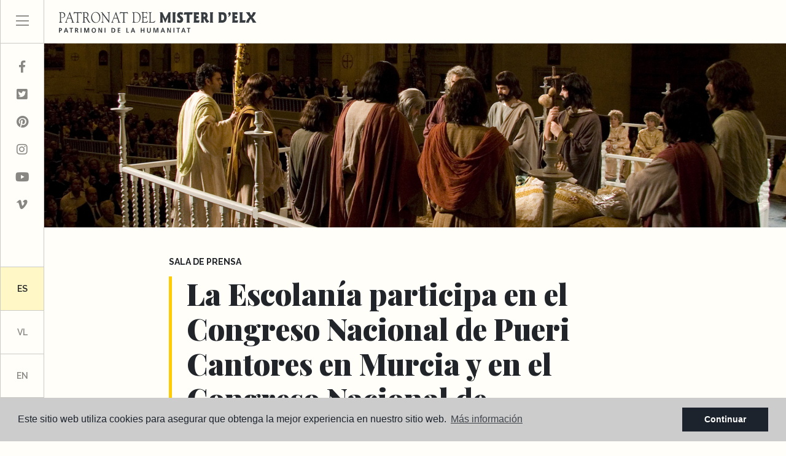

--- FILE ---
content_type: text/html; charset=UTF-8
request_url: https://misteridelx.com/noticias/187/la-escolania-participa-en-el-congreso-nacional-de-pueri-cantores-en-murcia-y-en-el-congreso-nacional-de-belenistas/
body_size: 7026
content:
<!DOCTYPE html> <!--[if lt IE 7 ]><html class="ie ie6" lang="es"> <![endif]--> <!--[if IE 7 ]><html class="ie ie7" lang="es"> <![endif]--> <!--[if IE 8 ]><html class="ie ie8" lang="es"> <![endif]--> <!--[if (gte IE 9)|!(IE)]><!-->
<html lang="es">
<!--<![endif]--> <head> <meta charset="utf-8"> <title>La Escolanía participa en el Congreso Nacional de Pueri</title> <meta name="description" content="La Escolan&iacute;a del Misteri d&rsquo;Elx va a tener un intenso fin de semana de actividad con numerosos conciertos en Elche y Murcia, dentro de las acti" > <meta name="keywords" content="" > <meta property="og:site_name" content="misteridelx.com"> <meta property="og:title" content="La Escolanía participa en el Congreso Nacional de Pueri Cantores en Murcia y en el Congreso Nacional de Belenistas"> <meta property="og:url" content="http://misteridelx.com/noticias/187/la-escolania-participa-en-el-congreso-nacional-de-pueri-cantores-en-murcia-y-en-el-congreso-nacional-de-belenistas/"> <meta property="og:type" content="blog"> <meta property="og:description" content="La Escolan&iacute;a del Misteri d&rsquo;Elx va a tener un intenso fin de semana de actividad con numerosos conciertos en Elche y Murcia, dentro de las actividades en el I"> <meta property="og:image" content="http://misteridelx.com/media/images/news/3988c7f88ebcb58c6ce932b957b6f332.gif"> <meta name="GOOGLEBOT" content="INDEX,FOLLOW,ALL" > <meta name="ROBOTS" content="INDEX,FOLLOW,ALL" > <meta name="revisit-after" content="7 DAYS" > <meta name="viewport" content="width=device-width, initial-scale=1.0, maximum-scale=1.0, user-scalable=yes"> <meta name="google-site-verification" content="Ui6o2CTqLzWCI54CaoHTVufMN5tWN-k1hKHn7V3Poi4" /> <meta name="google-site-verication" content="jz1xAIr-b04QTIfh9JZra3P7qJa3G5ri1ljr7ZkmWkw"> <link href="https://fonts.googleapis.com/css?family=Open+Sans:300,400,600,700,800" rel="stylesheet"> <link rel="stylesheet" href="/css/website.1657177815.css"> <link rel="stylesheet" href="/intramedianet/includes/assets/vendor/bower_components/bootstrap-datepicker/css/datepicker.css"> <style type="text/css"></style> <!--[if IE ]><link rel="stylesheet" href="/css/ie-website.css"> <![endif]--> <link rel="alternate" hreflang="es" href="http://misteridelx.com/noticias/187/la-escolania-participa-en-el-congreso-nacional-de-pueri-cantores-en-murcia-y-en-el-congreso-nacional-de-belenistas/" /> <link rel="alternate" hreflang="vl" href="/vl/noticias/187/la-escolania-participa-en-el-congreso-nacional-de-pueri-cantores-en-murcia-y-en-el-congreso-nacional-de-belenistas/" /> <link rel="alternate" hreflang="en" href="http://misteridelx.com/en/news/187/la-escolania-participa-en-el-congreso-nacional-de-pueri-cantores-en-murcia-y-en-el-congreso-nacional-de-belenistas/" /> <link rel="shortcut icon" href="/media/images/icons/favicon.ico"> <link rel="apple-touch-icon-precomposed" sizes="144x144" href="/media/images/icons/apple-touch-icon-144.png"> <link rel="apple-touch-icon-precomposed" sizes="114x114" href="/media/images/icons/apple-touch-icon-114.png"> <link rel="apple-touch-icon-precomposed" sizes="72x72" href="/media/images/icons/apple-touch-icon-72.png"> <link rel="apple-touch-icon-precomposed" href="/media/images/icons/apple-touch-icon-57.png"> <script type="text/javascript">
      var _gaq = _gaq || [];
      _gaq.push(['_setAccount', 'UA-24670753-1']);
      _gaq.push(['_trackPageview']);
      (function() {
        var ga = document.createElement('script'); ga.type = 'text/javascript'; ga.async = true;
        ga.src = ('https:' == document.location.protocol ? 'https://ssl' : 'http://www') + '.google-analytics.com/ga.js';
        var s = document.getElementsByTagName('script')[0]; s.parentNode.insertBefore(ga, s);
      })();
    </script> <link rel="canonical" href="" /> </head> <body class="es news interior"> <div class="main-header-top d-flex"> <a href="javascript:void(0);" target="_blank" class="responsive-menu-button menu-btn px-4 py-0 d-inline-block d-lg-none"><i class="fal fa-bars" aria-hidden="true"></i></a> <div class="brand-top pr-3 pl-lg-4 mh-100"> <a href="/"> <img src="/media/images/website/logo-top.svg" height="35px" alt="Patronat del Misteri d'Elx"> </a> </div> </div> <div class="main-header d-none d-lg-block"> <div class="menu-responsivo d-flex flex-column h-100"> <a class="responsive-menu-button menu-btn" href="#sidr-main"><i class="fal fa-bars" aria-hidden="true"></i></a> <div class="rrss-list d-flex flex-column py-3"> <a href="https://www.facebook.com/MisteridElxOficial" id="facebook" class="menu-btn" target="_blank" title="Facebook"><i class="fab fa-fw fa-facebook-f"></i></a> <a href="https://twitter.com/MisteridElxOfic" id="twitter" class="menu-btn" target="_blank" title="Twitter"><i class="fab fa-fw fa-twitter-square"></i></a> <a href="https://www.pinterest.es/misteridelxofic/" id="pinterest" class="menu-btn" target="_blank" title="Pinterest"><i class="fab fa-fw fa-pinterest"></i></a> <a href="https://www.instagram.com/misteridelxoficial/" id="instagram" class="menu-btn" target="_blank" title="Instagram"><i class="fab fa-fw fa-instagram"></i></a> <a href="https://www.youtube.com/user/misteridelxOficial" id="youtube" class="menu-btn" target="_blank" title="Youtube"><i class="fab fa-fw fa-youtube"></i></a> <a href="https://vimeo.com/misteridelx" id="vimeo" class="menu-btn" target="_blank" title="Vimeo"><i class="fab fa-fw fa-vimeo-v"></i></a> </div> <div class="idiomas-list d-flex flex-column mt-auto"> <a href="http://misteridelx.com/noticias/187/la-escolania-participa-en-el-congreso-nacional-de-pueri-cantores-en-murcia-y-en-el-congreso-nacional-de-belenistas/" class="text-uppercase menu-btn active">es</a> <a href="/vl/noticias/187/la-escolania-participa-en-el-congreso-nacional-de-pueri-cantores-en-murcia-y-en-el-congreso-nacional-de-belenistas/" class="text-uppercase menu-btn">vl</a> <a href="http://misteridelx.com/en/news/187/la-escolania-participa-en-el-congreso-nacional-de-pueri-cantores-en-murcia-y-en-el-congreso-nacional-de-belenistas/" class="text-uppercase menu-btn">en</a> </div> <a class="responsive-search-button menu-btn" href="#"><i class="fa fa-search" aria-hidden="true"></i></a> </div> <div id="main-nav" class="d-none"> <div class="d-flex flex-column h-100"> <div class="menu-movil d-flex d-lg-none"> <div class="idiomas-list d-flex flex-row"> <a href="http://misteridelx.com/noticias/187/la-escolania-participa-en-el-congreso-nacional-de-pueri-cantores-en-murcia-y-en-el-congreso-nacional-de-belenistas/" class="text-uppercase menu-btn active">es</a> <a href="/vl/noticias/187/la-escolania-participa-en-el-congreso-nacional-de-pueri-cantores-en-murcia-y-en-el-congreso-nacional-de-belenistas/" class="text-uppercase menu-btn">vl</a> <a href="http://misteridelx.com/en/news/187/la-escolania-participa-en-el-congreso-nacional-de-pueri-cantores-en-murcia-y-en-el-congreso-nacional-de-belenistas/" class="text-uppercase menu-btn">en</a> </div> <a href="javascript:void(0)" target="_blank" class="sidr-class-responsive-menu-button text-right px-4 d-block d-lg-none ml-auto"><i class="fal fa-times" aria-hidden="true"></i></a> </div> <ul class="list-menu list-unstyled"> <li class=""><a href="/">Inicio</a></li> <li class="dropdown   "><a href="#" class="dropdown-toggle" id="dropdownMenuButton1" data-toggle="dropdown" aria-haspopup="true">Misteri d'Elx <i class="fal fa-angle-down float-right"></i></a> <ul class="dropdown-menu p-0" aria-labelledby="dropdownMenuLink1if"> <li class="dropdown-item "><a href="/misteri">Misteri d'Elx</a></li> <li class="dropdown-item "><a href="/misteri-historia">Historia</a></li> <li class="dropdown-item "><a href="/misteri-texto">Texto</a></li> <li class="dropdown-item "><a href="/misteri-musica">Música</a></li> <li class="dropdown-item "><a href="/misteri-tramoyas">Tramoyas</a></li> <li class="dropdown-item "><a href="/misteri-festividad">Festividad</a></li> <li class="dropdown-item "><a href="/misteri-reconocimientos">Reconocimientos</a></li> </ul> </li> <li class="dropdown   "><a href="#" class="dropdown-toggle" id="dropdownMenuButton2" data-toggle="dropdown" aria-haspopup="true">Representación <i class="fal fa-angle-down float-right"></i></a> <ul class="dropdown-menu p-0" aria-labelledby="dropdownMenuLink1if"> <li class="dropdown-item "><a href="/representacion">Videos del Misteri</a></li> <li class="dropdown-item "><a href="/representacion-guia">Guía de representación</a></li> <li class="dropdown-item "><a href="/representacion-imagenes">Galería fotográfica</a></li> <li class="dropdown-item "><a href="/representacion-musica">Música</a></li> </ul> </li> <li class="dropdown   "><a href="#" class="dropdown-toggle" id="dropdownMenuButton3" data-toggle="dropdown" aria-haspopup="true">Organización <i class="fal fa-angle-down float-right"></i></a> <ul class="dropdown-menu p-0" aria-labelledby="dropdownMenuLink1if"> <li class="dropdown-item "><a href="/organizacion">Organización</a></li> <li class="dropdown-item "><a href="/organizacion-patronato">Patronato</a></li> <li class="dropdown-item"><a target="_blank" href="/media/files/descargas/ley-misteri.pdf">Ley del Misteri d'Elx</a></li> <li class="dropdown-item "><a href="/organizacion-protagonistas">Protagonistas del Misteri</a></li> <li class="dropdown-item "><a href="/organizacion-electos/">Electos</a></li> </ul> </li> <li class="dropdown   "><a href="#" class="dropdown-toggle" id="dropdownMenuButton4" data-toggle="dropdown" aria-haspopup="true">Información <i class="fal fa-angle-down float-right"></i></a> <ul class="dropdown-menu p-0" aria-labelledby="dropdownMenuLink1if"> <li class="dropdown-item "><a href="/informacion">Dónde</a></li> <li class="dropdown-item "><a href="/informacion-horarios">Fechas de las representaciones</a></li> <li class="dropdown-item "><a href="/informacion-entradas">Venta de entradas</a></li> </ul> </li> <li class=" active"><a href="/noticias">Sala de prensa</a></li> <li class="" style="line-height: 40px;"><a href="/el-misterio-de-elche-en-la-escuela" style="line-height: 25px; padding-top: 10px;
padding-bottom: 10px;">El Misteri d'Elx en la escuela</a></li> <li class=""><a href="/conciertos">Conciertos</a></li> <li class="dropdown   "><a href="#" class="dropdown-toggle" id="dropdownMenuButton4" data-toggle="dropdown" aria-haspopup="true">Biblioteca <i class="fal fa-angle-down float-right"></i></a> <ul class="dropdown-menu p-0" aria-labelledby="dropdownMenuLink1if"> <li class="dropdown-item "><a href="/biblioteca">Biblioteca</a></li> <li class="dropdown-item "><a href="/biblioteca-seleccion-documental">Selección documental</a></li> <li class="dropdown-item "><a href="/biblioteca-publicaciones">Publicaciones</a></li> <li class="dropdown-item "><a href="/biblioteca-materiales-especiales">Materiales especiales</a></li> <li class="dropdown-item"><a target="_blank" href="/media/files/descargas/festa-elig.pdf">Festa d'Elig</a></li> <li class="dropdown-item "><a href="/biblioteca-facsimil">Facsímil</a></li> <li class="dropdown-item"><a target="_blank" href="https://catedramisteri.umh.es">Archivo</a></li> </ul> </li> <li class=""><a href="/contactar">Contactar</a></li> <li class=""><a href="https://www.elcorteingles.es/entradas/conciertos/entradas-la-festa-o-misteri-d-elx-elche-elx-2025-10-24/ target="_blank">Compra tu entrada</a></li> <li class=""><a href="/protector">Protectores</a></li> <li class="movil-rrss text-left d-block d-lg-none"><a href="https://www.facebook.com/MisteridElxOficial" id="facebook" class="" target="_blank" title="Facebook"><i class="fab fa-fw fa-facebook-f"></i></a> <a href="https://twitter.com/MisteridElxOfic" id="twitter" class="ml-4" target="_blank" title="Twitter"><i class="fab fa-fw fa-twitter-square"></i></a> <a href="https://www.pinterest.es/misteridelxofic/" id="pinterest" class="ml-4" target="_blank" title="Pinterest"><i class="fab fa-fw fa-pinterest"></i></a> <a href="https://www.instagram.com/misteridelxoficial/" id="instagram" class="ml-4" target="_blank" title="Instagram"><i class="fab fa-fw fa-instagram"></i></a> <a href="https://www.youtube.com/user/misteridelxOficial" id="youtube" class="ml-4" target="_blank" title="Youtube"><i class="fab fa-fw fa-youtube"></i></a> <a href="https://vimeo.com/misteridelx" id="vimeo" class="ml-4" target="_blank" title="Vimeo"><i class="fab fa-fw fa-vimeo-v"></i></a></li> </ul> <form action="/buscador/" method="get" id="searchForm" role="form" class="validate mt-auto"> <input type="text" name="qe" id="search-field" class="form-control py-0" value="" placeholder="BUSCAR..." /> </form> </div> </div> </div> <div class="main-slider mb-5"> <div class="zoom-effect"> <div class="overlay"></div> <img src="/media/images/website/headers/header-8.jpg" class="img-fluid"> </div> </div> <div class="page-content"> <div class="container"> <div class="row justify-content-center"> <div class="col-lg-8 col-12"> <div class="porta-title"> <p class="text-uppercase"><strong>Sala de prensa</strong></p> <h1 class="h2 title quote-text titular-text mb-3">La Escolanía participa en el Congreso Nacional de Pueri Cantores en Murcia y en el Congreso Nacional de Belenistas</h1> </div> <div class="date mb-5">13 oct 2011</div> <span style="font-family: 'Arial','sans-serif'"><font size="3">La Escolan&iacute;a del Misteri d&rsquo;Elx va a tener un intenso fin de semana de actividad con numerosos conciertos en Elche y Murcia, dentro de las actividades en el III Plan de Formaci&oacute;n del coro de voces blancas de la Festa. <br /><br /></font></span><font size="3"><span style="font-family: 'Arial','sans-serif'">Ma&ntilde;ana por la tarde se inicia su participaci&oacute;n en el II Congreso Nacional de Pueri Cantores, que tendr&aacute; como escenario la ciudad de Murcia. En &eacute;l van a participar m&aacute;s de quinientas voces blancas integradas en ocho de los coros m&aacute;s relevantes del pa&iacute;s. Esta actividad que se enmarca en el III Programa de Formaci&oacute;n cuenta con el apoyo de la Fundaci&oacute;n Orange, entidad comprometida con la mejora de las voces blancas de la Festa desde hace tres a&ntilde;os.<br /><br /></span></font><font size="3"><span style="font-family: 'Arial','sans-serif'">La Escolan&iacute;a de la Festa tendr&aacute; su primera intervenci&oacute;n relevante la tarde del viernes en la ceremonia de apertura del Congreso y un multitudinario acto por la Paz que tendr&aacute; lugar en la Parroquia San Francisco Javier San Ant&oacute;n, a partir de las 20:15 horas, en el que intervendr&aacute;n Jos&eacute; Manuel Lorca Planes, Obispo de la Di&oacute;cesis de Cartagena y el presidente de la Federaci&oacute;n Espa&ntilde;ola de Pueri Cantores, Jos&eacute; Mart&iacute;nez, el presidente de la Federaci&oacute;n Internacional de Pueri Cantores, Monse&ntilde;or Robert Tyrala, y el presidente honorario de Pueri Cantores, Josep Mar&iacute;a Torrents. El programa continuar&aacute; con actividades durante todo el s&aacute;bado, con una concentraci&oacute;n a las 10.00 horas, en la Catedral de Murcia, para un ensayo general de todos los cantores, y m&aacute;s tarde se producir&aacute; un encuentro formativo de directores y consiliarios. Por la noche habr&aacute; un concierto en la iglesia de la Merced. El domingo a las 10.40 habr&aacute; una nueva concentraci&oacute;n en la Catedral del Murcia para celebrar a las 11:00 horas una misa solemne, previa a la clausura del Congreso.<br /><br /></span></font><span style="font-family: 'Arial','sans-serif'"><font size="3">Antes de partir hacia Murcia, por la ma&ntilde;ana, la Escolan&iacute;a ofrecer&aacute; un concierto de bienvenida en el Gran Teatro con motivo de la apertura del XLIX Congreso Nacional de Belenistas. El repertorio del grupo de voces blancas incluir&aacute; entre otras, las siguientes piezas: <em>Una vela,</em> <em>Aleluya</em>, <em>Cuando nace &Eacute;l,</em> <em>Qu&eacute; suerte tengo</em> y finalizar&aacute;n interpretando el <em>Gloria Patri</em> del Misteri d&rsquo;Elx.</font></span> </div> </div> <div class="row my-5"> <div class="col-12"> <div class="row justify-content-center"> <div class="col-lg-4 col-md-6 col-12"> <a href="http://misteridelx.com//media/images/news/3988c7f88ebcb58c6ce932b957b6f332.gif" class="gallNews d-block mb-4"> <img src="/media/images/news/thumbnails/3988c7f88ebcb58c6ce932b957b6f332_350x220.gif" alt="La Escolanía participa en el Congreso Nacional de Pueri Cantores en Murcia y en el Congreso Nacional de Belenistas" class="" title="La Escolanía participa en el Congreso Nacional de Pueri Cantores en Murcia y en el Congreso Nacional de Belenistas" width="350" height="220" /> </a> </div> <div class="col-lg-4 col-md-6 col-12"> <a href="http://misteridelx.com//media/images/news/258be18e31c8188555c2ff05b4d542c3.gif" class="gallNews d-block mb-4"> <img src="/media/images/news/thumbnails/258be18e31c8188555c2ff05b4d542c3_350x220.gif" alt="" class="" title="" width="350" height="220" /> </a> </div> <div class="col-lg-4 col-md-6 col-12"> <a href="http://misteridelx.com//media/images/news/069d3bb002acd8d7dd095917f9efe4cb.gif" class="gallNews d-block mb-4"> <img src="/media/images/news/thumbnails/069d3bb002acd8d7dd095917f9efe4cb_350x220.gif" alt="" class="" title="" width="350" height="220" /> </a> </div> </div> </div> </div> <div class="row justify-content-center mb-5"> <div class="col-md-4 col-12"> <a href="/noticias" class="btn btn-secondary btn-block btn-lg text-uppercase"><strong>⟵ Volver a Noticias</strong></a> </div> </div> </div> </div> <div class="container"> <div class="row"> <div class="col-12 col-lg-11 offset-lg-1 col-xl-12 offset-xl-0"> <hr class="separator"> </div> </div> <div class="row"> <div class="col-12 col-lg-11 offset-lg-1 col-xl-12 offset-xl-0 text-center"> <ul id="logos-organismos" class="list-inline"> <li class="list-inline-item px-3 px-xl-5"> <a href="http://www.elche.es/" target="_blank"><img src="/media/images/website/logo-ayunta-elx.png" alt="Ayuntamiento d'Elche" class="img-fluid" style="height: 80px;"></a> </li> <li class="list-inline-item px-3 px-xl-5"> <a href="https://cultura.gva.es/va/" target="_blank"><img src="/media/images/website/logo-gv.png" alt="Generalitat Valenciana" class="img-fluid" style="height: 76px;"></a> </li> <li class="list-inline-item px-3 px-xl-5"> <a href="https://www.diocesisoa.org/" target="_blank"><img src="/media/images/website/logo-obispado.png" alt="Diocesis D'Orihuela-Alicante" class="img-fluid" style="height: 82px; opacity: 0.8;"></a> </li> </ul> </div> </div> <div class="row"> <div class="col-12 col-lg-11 offset-lg-1 col-xl-12 offset-xl-0 text-center"> <h2 class="titular-text">Empresas y organismos colaboradores</h2> <ul id="logos-empresas" class="list-inline"> <li class="list-inline-item px-3 py-4 m-0"> <a href="https://www.cultura.gob.es/cultura/artesescenicas/portada.html" target="_blank"><img src="/media/images/website/logo-inaem-gris.png" class="img-fluid" style="height: 77px;"></a> </li> <li class="list-inline-item px-3 py-4 m-0"> <a href="http://www.diputacionalicante.es/" target="_blank"><img src="/media/images/website/logo-dipu-alicante.png" class="img-fluid" style="height: 60px; opacity: 0.6;"></a> </li> <li class="list-inline-item px-3 py-4 m-0"> <a href="http://www.aigueselx.com/ESP/Home.asp" target="_blank"><img src="/media/images/website/logo-aigues.png" class="img-fluid"></a> </li> <li class="list-inline-item px-3 py-4 m-0"> <a href="http://www.ibidem.com/" target="_blank"><img src="/media/images/website/logo-ibidem.png" class="img-fluid"></a> </li> <li class="list-inline-item px-3 py-4 m-0"> <a href="https://www.costablanca.org/ESP/" target="_blank"><img src="/media/images/website/logo-costa-blanca.png" class="img-fluid" style="height: 68px; opacity: 0.5;"></a> </li> <li class="list-inline-item px-3 py-4 m-0"> <a href="https://www.ruralcentral.es/es" target="_blank"><img src="/media/images/website/logo-caja-rural-central.png" class="img-fluid" style="height: 72px; opacity: 0.9;"></a> </li> <li class="list-inline-item p-4 m-0"> <a href="https://www.tempe.es/" target="_blank"><img src="/media/images/website/logo-tempe-inditex.png" class="img-fluid" style="max-height: 40px; height: 100%;"></a> </li> <li class="list-inline-item p-4 m-0"> <a href="https://www.cajamar.es/es/particulares/" target="_blank"><img src="/media/images/website/logo-cajamar-gris.png" class="img-fluid" style="height: 54px; opacity: 0.5;"></a> </li> <li class="list-inline-item p-4 m-0"> <a href="https://mediaelx.net/" target="_blank"><img src="/media/images/website/mediaelx-logo.png" class="img-fluid"></a> </li> <li class="list-inline-item p-4 m-0"> <a href="https://duyba.com/" target="_blank"><img src="/media/images/website/duyba.png" class="img-fluid"></a> </li> <li class="list-inline-item p-4 m-0"> <a href="https://vellerino-sdi.com" target="_blank"><img src="/media/images/website/vellerino.png" class="img-fluid" style="max-width: 190px;"></a> </li> </ul> </div> </div> <div class="row"> <div class="col-12 col-lg-11 offset-lg-1 col-xl-12 offset-xl-0"> <hr class="separator"> </div> </div> <div class="row"> <div class="col-12 col-lg-11 offset-lg-1 col-xl-12 offset-xl-0"> <div class="row"> <div class="col-md-3 col-12"> <a href="https://contrataciondelestado.es/wps/poc?uri=deeplink%3AperfilContratante&idBp=9Wba3cEfOkoQK2TEfXGy%2BA%3D%3D" class="banner-card" target="_blank"> <div class="head-card"> <h2 class="titular-text m-0" style="font-size: 20px !important;">Contratación del Patronato del Misteri d’Elx</h2> </div> <div class="foot-card"> <h5 class="text-uppercase m-0" style="font-size: 12px !important;">Ver perfil del contratante</h5> </div> </a> </div> <div class="col-md-3 col-12"> <a href="/transparencia" class="banner-card" > <div class="head-card"> <h2 class="titular-text m-0" style="font-size: 20px !important;">Portal de transparencia</h2> </div> <div class="foot-card"> <h5 class="text-uppercase m-0" style="font-size: 12px !important;">Ver portal de transparencia</h5> </div> </a> </div> <div class="col-md-3 col-12"> <a href="/sistema-interno-de-informacion" class="banner-card" > <div class="head-card"> <h2 class="titular-text m-0" style="font-size: 20px !important;">Sistema interno de información</h2> </div> <div class="foot-card"> <h5 class="text-uppercase m-0" style="font-size: 12px !important;">Canales internos de denuncias</h5> </div> </a> </div> <div class="col-md-3 col-12"> <a href="/canales-de-comunicacion" class="banner-card" > <div class="head-card"> <h2 class="titular-text m-0" style="font-size: 20px !important;">Canales de comunicación y tramitación</h2> </div> <div class="foot-card"> <h5 class="text-uppercase m-0" style="font-size: 12px !important;">Ver canales de comunicación</h5> </div> </a> </div> </div> </div> </div> </div> <div id="footer"> <a href="https://www.elcorteingles.es/entradas/conciertos/entradas-la-festa-o-misteri-d-elx-elche-elx-2025-10-24/" class="btn-entradas text-center text-uppercase" target="_blank"><span>Comprar entradas</span></a> <div class="container"> <div class="row"> <div class="col-12 col-lg-11 offset-lg-1 col-xl-12 offset-xl-0"> <div class="row border-center"> <div class="col-md-6 col-12 pr-lg-5 py-4 text-center"> <img src="/media/images/website/logo-horizontal.png" alt="Misteri d'Elx" class="img-fluid mb-4"> <p>© 2026 Patronat del Misteri d'Elx. Todos los derechos reservados</p> </div> <div class="col-md-6 col-12 pl-lg-5 py-4"> <ul class="list-unstyled mb-3"> <li>Horario: <strong>10 a 13,30 h. y 17 a 20 h</strong>.</li> <li>Dirección: <strong>Carrer Major de la Vila, 27 - 03202-Elche (Alicante)</strong></li> <li>Teléfono: <a href="tel:965456112"><strong>965 45 61 12</strong></a> - Correo electrónico: <a href="mailto:comunicacion@misteridelx.com"><strong>comunicacion@misteridelx.com</strong></a></li> </ul> <h4 class="titular-text mb-4">¡Descarga ya nuestra app del Mister d'Elx en iOs o Android!</h4> <ul class="list-inline"> <li class="list-inline-item"><a href="https://apps.apple.com/es/app/misteri-delx/id904618308" target="_blank"><img src="/media/images/website/button-ios.png"></a></li> <li class="list-inline-item"><a href="https://play.google.com/store/apps/details?id=es.gorilapp.misteri" target="_blank"><img src="/media/images/website/button-android.png"></a></li> </ul> </div> </div> <div class="row justify-content-center"> <div class="col-md-3 col-12"> <div class="banner-premio text-center"> <img src="/media/images/website/logo-unesco.png" class="img-fluid mb-3"> <p>Obra Maestra del Patrimonio Oral e Inmaterial de la Humanidad</p> </div> </div> <div class="col-md-3 col-12"> <div class="banner-premio text-center"> <img src="/media/images/website/logo-pci.png" class="img-fluid mb-3"> <p>Patrimoni cultural inmaterial</p> </div> </div> <div class="col-md-3 col-12"> <div class="banner-premio text-center"> <img src="/media/images/website/logo-fentempresa.png" class="img-fluid mb-3"> <p>Fent Empresa. Iguals en Oportunitats.</p> </div> </div> </div> <div class="row"> <div class="col-12"> <img src="/media/images/website/financiado_por_ue.png?id=8657234582" class="w-100"> </div> </div> </div> </div> </div> </div> <div id="post-footer"> <div class="container"> <div class="row"> <div class="col-12 col-lg-11 offset-lg-1 col-xl-12 offset-xl-0"> <div class="row"> <div class="col-md-6 col-lg-7 order-12 order-md-1 text-md-left text-center"> <p class="m-0"><a href="/nota-legal/" rel="nofollow">Nota legal</a> - <a href="/privacidad/" rel="nofollow">Privacidad</a> - <a href="/cookies/" rel="nofollow">Cookies</a> - <a href="/mapa-del-sitio/" >Mapa Web</a> - Diseño: <a href="https://www.mediaelx.net" target="_blank" rel="nofollow"><strong>Mediaelx</strong></a></p> </div> <div class="col-md-6 col-lg-5 order-1 order-md-12 text-center text-md-right text-center mb-3 mb-md-0"> <a href="https://www.facebook.com/MisteridElxOficial" id="facebook" class="" target="_blank" title="Facebook"><i class="fab fa-fw fa-facebook-f"></i></a> <a href="https://twitter.com/MisteridElxOfic" id="twitter" class="ml-4" target="_blank" title="Twitter"><i class="fab fa-fw fa-twitter-square"></i></a> <a href="https://www.pinterest.es/misteridelxofic/" id="pinterest" class="ml-4" target="_blank" title="Pinterest"><i class="fab fa-fw fa-pinterest"></i></a> <a href="https://www.instagram.com/misteridelxoficial/" id="instagram" class="ml-4" target="_blank" title="Instagram"><i class="fab fa-fw fa-instagram"></i></a> <a href="https://www.youtube.com/user/misteridelxOficial" id="youtube" class="ml-4" target="_blank" title="Youtube"><i class="fab fa-fw fa-youtube"></i></a> <a href="https://vimeo.com/misteridelx" id="vimeo" class="ml-4" target="_blank" title="Vimeo"><i class="fab fa-fw fa-vimeo-v"></i></a> </div> </div> </div> </div> </div> </div> <script src="//ajax.googleapis.com/ajax/libs/jquery/1.10.2/jquery.min.js"></script> <script>window.jQuery || document.write(unescape('%3Cscript src="/js/source/jquery-1.10.2.js"%3E%3C/script%3E'))</script> <script src="/intramedianet/includes/assets/vendor/bower_components/bootstrap-datepicker/js/bootstrap-datepicker.js"></script> <script src="/js/jquery.countdown.min.js"></script> <script src="/intramedianet/includes/assets/vendor/bower_components/bootstrap-datepicker/js/locales/bootstrap-datepicker.es.js"></script> <script src="/js/select2/dist/js/select2.full.min.1530103985.js"></script> <script src="/js/select2/dist/js/i18n/es.1530103978.js"></script> <script>
    $('#dia').datepicker({
        format: 'dd-mm-yyyy',
        weekStart: 1,
        autoclose: true,
        language: "es"
    }).on('changeDate', function(ev){
        $(this).datepicker('hide')
    });
</script> <script>
      var appLang  = "es";
    // Envio formularios
    var noConsult = 'Se ha producido un error al enviar el formulario';
    var okSort = 'Tu número para el sorteo es: @@. Gracias por participar.';
    var okConsult = 'El mensaje se ha enviado correctamente.';
    var okConcurso = 'Gracias por participar en el VI concurso de escaparates MISTERI D’ELX. Puedes mandar las fotos al siguiente email: comunicacion@misteridelx.com';
    var okRecomen = '';
    var okPropert = '';
    var okNewslet = 'Se ha añadido a la lista de correo correctamente.';
    var yaNewslet = 'Este email ya se encuentra en lista de correo.';
    var bajPrecio = 'Tu solicitud de notificación se ha enviado correctamente';
    var cookieTxt = 'Este sitio web utiliza cookies para asegurar que obtenga la mejor experiencia en nuestro sitio web';
    var cookiePol = 'Política de cookies';
    var cookieTxtBtn = 'Continuar';
    var cookieTxtMoreInfo = 'Más información';
    var cookieURL = '/cookies/';
    var todotxt = 'Todo';
    var delallfavs = '';
    if (appLang == 'es') {
        var urlTPV = '/protectores-formulario-tpv/?order=';
    } else {
        var urlTPV = '/es/protectores-formulario-tpv/?order=';
    }
</script> <script src="/js/plugins.1530523679.js"></script> <script src="/js/source/jquery.validate.messages.es.1530104060.js"></script> <script>

$('#st').change(function (e) {
  if($('#st').val() == '') {
      $('#prds').html(returnPrices('', 1, 1, '')).change();
      $('#prhs').html(returnPrices('', 1, 1, '')).change();
  }
  if($('#st').val() == '3' || $('#st').val() == '4') {  // RENTAL
      $('#prds').html(returnPrices('', 1, 0, '')).change();
      $('#prhs').html(returnPrices('', 1, 0, '')).change();
  }
  if($('#st').val() == '1' || $('#st').val() == '2') {  // SALE
      $('#prds').html(returnPrices('', 0, 1, '')).change();
      $('#prhs').html(returnPrices('', 0, 1, '')).change();
  }
}).change();

$('#st1').change(function (e) {
  if($('#st1').val() == '') {
      $('#prds1').html(returnPrices('', 1, 1, '')).change();
      $('#prhs1').html(returnPrices('', 1, 1, '')).change();
  }
  if($('#st1').val() == '3' || $('#st1').val() == '4') {  // RENTAL
      $('#prds1').html(returnPrices('', 1, 0, '')).change();
      $('#prhs1').html(returnPrices('', 1, 0, '')).change();
  }
  if($('#st1').val() == '1' || $('#st1').val() == '2') {  // SALE
      $('#prds1').html(returnPrices('', 0, 1, '')).change();
      $('#prhs1').html(returnPrices('', 0, 1, '')).change();
  }
}).change();
var idprop = '';

</script> <script src="/js/website.1657095694.js"></script> <script>
    $('#clock').countdown('2021/10/4', function(event) {
      var $this = $(this).html(event.strftime(''
        + '<b>%w</b> semanas '
        + '<b>%d</b> días '
        + '<b>%H</b> horas '
        + '<b>%M</b> minutos '
        + '<b>%S</b> segundos'));
    });
</script> </body> </html>